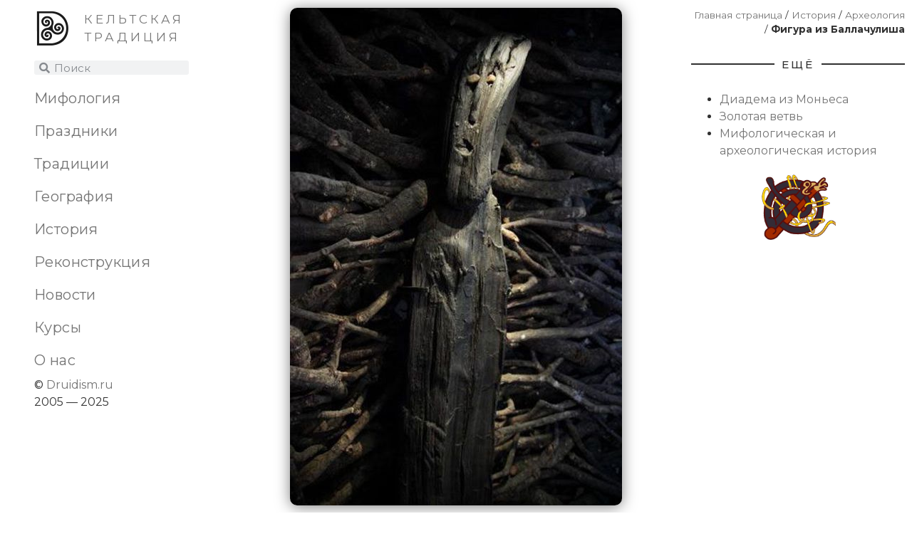

--- FILE ---
content_type: text/html; charset=UTF-8
request_url: https://druidism.ru/history/archeology/ballachulish/
body_size: 14996
content:
<!doctype html>
<html lang="ru-RU">
<head>
	<meta charset="UTF-8">
	<meta name="viewport" content="width=device-width, initial-scale=1">
	<link rel="profile" href="https://gmpg.org/xfn/11">
	<meta name='robots' content='index, follow, max-image-preview:large, max-snippet:-1, max-video-preview:-1' />
	<style>img:is([sizes="auto" i], [sizes^="auto," i]) { contain-intrinsic-size: 3000px 1500px }</style>
	
	<!-- This site is optimized with the Yoast SEO plugin v26.4 - https://yoast.com/wordpress/plugins/seo/ -->
	<title>Фигура из Баллачулиша - DRUIDISM.RU</title>
	<link rel="canonical" href="https://druidism.ru/history/archeology/ballachulish/" />
	<meta property="og:locale" content="ru_RU" />
	<meta property="og:type" content="article" />
	<meta property="og:title" content="Фигура из Баллачулиша - DRUIDISM.RU" />
	<meta property="og:description" content="Автор: Linnen; 2016 В 1880 году во время строительства неподалеку от озера Лох Левен, в Баллачулише, Шотландия, была найдена деревянная фигура, которая лежала под слоем торфа. Вероятно раньше она стояла на берегу озера, а уровень воды был выше на том момент. Фигура изображает богиню или молодую девушку. Высота 139 см, выполнена она из единого куска [&hellip;]" />
	<meta property="og:url" content="https://druidism.ru/history/archeology/ballachulish/" />
	<meta property="og:site_name" content="DRUIDISM.RU" />
	<meta property="article:modified_time" content="2021-04-20T19:58:12+00:00" />
	<meta property="og:image" content="https://druidism.ru/wp-content/uploads/2020/04/127444465_733907_649c7db1614f51e9e2fbceb58e6120a9.jpg" />
	<meta property="og:image:width" content="466" />
	<meta property="og:image:height" content="699" />
	<meta property="og:image:type" content="image/jpeg" />
	<meta name="twitter:card" content="summary_large_image" />
	<meta name="twitter:label1" content="Примерное время для чтения" />
	<meta name="twitter:data1" content="1 минута" />
	<script type="application/ld+json" class="yoast-schema-graph">{"@context":"https://schema.org","@graph":[{"@type":"WebPage","@id":"https://druidism.ru/history/archeology/ballachulish/","url":"https://druidism.ru/history/archeology/ballachulish/","name":"Фигура из Баллачулиша - DRUIDISM.RU","isPartOf":{"@id":"https://druidism.ru/#website"},"primaryImageOfPage":{"@id":"https://druidism.ru/history/archeology/ballachulish/#primaryimage"},"image":{"@id":"https://druidism.ru/history/archeology/ballachulish/#primaryimage"},"thumbnailUrl":"https://druidism.ru/wp-content/uploads/2020/04/127444465_733907_649c7db1614f51e9e2fbceb58e6120a9.jpg","datePublished":"2020-04-01T10:32:05+00:00","dateModified":"2021-04-20T19:58:12+00:00","breadcrumb":{"@id":"https://druidism.ru/history/archeology/ballachulish/#breadcrumb"},"inLanguage":"ru-RU","potentialAction":[{"@type":"ReadAction","target":["https://druidism.ru/history/archeology/ballachulish/"]}]},{"@type":"ImageObject","inLanguage":"ru-RU","@id":"https://druidism.ru/history/archeology/ballachulish/#primaryimage","url":"https://druidism.ru/wp-content/uploads/2020/04/127444465_733907_649c7db1614f51e9e2fbceb58e6120a9.jpg","contentUrl":"https://druidism.ru/wp-content/uploads/2020/04/127444465_733907_649c7db1614f51e9e2fbceb58e6120a9.jpg","width":466,"height":699},{"@type":"BreadcrumbList","@id":"https://druidism.ru/history/archeology/ballachulish/#breadcrumb","itemListElement":[{"@type":"ListItem","position":1,"name":"Главная страница","item":"https://druidism.ru/"},{"@type":"ListItem","position":2,"name":"История","item":"https://druidism.ru/history/"},{"@type":"ListItem","position":3,"name":"Археология","item":"https://druidism.ru/history/archeology/"},{"@type":"ListItem","position":4,"name":"Фигура из Баллачулиша"}]},{"@type":"WebSite","@id":"https://druidism.ru/#website","url":"https://druidism.ru/","name":"DRUIDISM.RU","description":"Друидизм и кельтское язычество","potentialAction":[{"@type":"SearchAction","target":{"@type":"EntryPoint","urlTemplate":"https://druidism.ru/?s={search_term_string}"},"query-input":{"@type":"PropertyValueSpecification","valueRequired":true,"valueName":"search_term_string"}}],"inLanguage":"ru-RU"}]}</script>
	<!-- / Yoast SEO plugin. -->


<link rel="alternate" type="application/rss+xml" title="DRUIDISM.RU &raquo; Лента" href="https://druidism.ru/feed/" />
<link rel="alternate" type="application/rss+xml" title="DRUIDISM.RU &raquo; Лента комментариев" href="https://druidism.ru/comments/feed/" />
<script>
window._wpemojiSettings = {"baseUrl":"https:\/\/s.w.org\/images\/core\/emoji\/16.0.1\/72x72\/","ext":".png","svgUrl":"https:\/\/s.w.org\/images\/core\/emoji\/16.0.1\/svg\/","svgExt":".svg","source":{"concatemoji":"https:\/\/druidism.ru\/wp-includes\/js\/wp-emoji-release.min.js?ver=6.8.3"}};
/*! This file is auto-generated */
!function(s,n){var o,i,e;function c(e){try{var t={supportTests:e,timestamp:(new Date).valueOf()};sessionStorage.setItem(o,JSON.stringify(t))}catch(e){}}function p(e,t,n){e.clearRect(0,0,e.canvas.width,e.canvas.height),e.fillText(t,0,0);var t=new Uint32Array(e.getImageData(0,0,e.canvas.width,e.canvas.height).data),a=(e.clearRect(0,0,e.canvas.width,e.canvas.height),e.fillText(n,0,0),new Uint32Array(e.getImageData(0,0,e.canvas.width,e.canvas.height).data));return t.every(function(e,t){return e===a[t]})}function u(e,t){e.clearRect(0,0,e.canvas.width,e.canvas.height),e.fillText(t,0,0);for(var n=e.getImageData(16,16,1,1),a=0;a<n.data.length;a++)if(0!==n.data[a])return!1;return!0}function f(e,t,n,a){switch(t){case"flag":return n(e,"\ud83c\udff3\ufe0f\u200d\u26a7\ufe0f","\ud83c\udff3\ufe0f\u200b\u26a7\ufe0f")?!1:!n(e,"\ud83c\udde8\ud83c\uddf6","\ud83c\udde8\u200b\ud83c\uddf6")&&!n(e,"\ud83c\udff4\udb40\udc67\udb40\udc62\udb40\udc65\udb40\udc6e\udb40\udc67\udb40\udc7f","\ud83c\udff4\u200b\udb40\udc67\u200b\udb40\udc62\u200b\udb40\udc65\u200b\udb40\udc6e\u200b\udb40\udc67\u200b\udb40\udc7f");case"emoji":return!a(e,"\ud83e\udedf")}return!1}function g(e,t,n,a){var r="undefined"!=typeof WorkerGlobalScope&&self instanceof WorkerGlobalScope?new OffscreenCanvas(300,150):s.createElement("canvas"),o=r.getContext("2d",{willReadFrequently:!0}),i=(o.textBaseline="top",o.font="600 32px Arial",{});return e.forEach(function(e){i[e]=t(o,e,n,a)}),i}function t(e){var t=s.createElement("script");t.src=e,t.defer=!0,s.head.appendChild(t)}"undefined"!=typeof Promise&&(o="wpEmojiSettingsSupports",i=["flag","emoji"],n.supports={everything:!0,everythingExceptFlag:!0},e=new Promise(function(e){s.addEventListener("DOMContentLoaded",e,{once:!0})}),new Promise(function(t){var n=function(){try{var e=JSON.parse(sessionStorage.getItem(o));if("object"==typeof e&&"number"==typeof e.timestamp&&(new Date).valueOf()<e.timestamp+604800&&"object"==typeof e.supportTests)return e.supportTests}catch(e){}return null}();if(!n){if("undefined"!=typeof Worker&&"undefined"!=typeof OffscreenCanvas&&"undefined"!=typeof URL&&URL.createObjectURL&&"undefined"!=typeof Blob)try{var e="postMessage("+g.toString()+"("+[JSON.stringify(i),f.toString(),p.toString(),u.toString()].join(",")+"));",a=new Blob([e],{type:"text/javascript"}),r=new Worker(URL.createObjectURL(a),{name:"wpTestEmojiSupports"});return void(r.onmessage=function(e){c(n=e.data),r.terminate(),t(n)})}catch(e){}c(n=g(i,f,p,u))}t(n)}).then(function(e){for(var t in e)n.supports[t]=e[t],n.supports.everything=n.supports.everything&&n.supports[t],"flag"!==t&&(n.supports.everythingExceptFlag=n.supports.everythingExceptFlag&&n.supports[t]);n.supports.everythingExceptFlag=n.supports.everythingExceptFlag&&!n.supports.flag,n.DOMReady=!1,n.readyCallback=function(){n.DOMReady=!0}}).then(function(){return e}).then(function(){var e;n.supports.everything||(n.readyCallback(),(e=n.source||{}).concatemoji?t(e.concatemoji):e.wpemoji&&e.twemoji&&(t(e.twemoji),t(e.wpemoji)))}))}((window,document),window._wpemojiSettings);
</script>
<style id='wp-emoji-styles-inline-css'>

	img.wp-smiley, img.emoji {
		display: inline !important;
		border: none !important;
		box-shadow: none !important;
		height: 1em !important;
		width: 1em !important;
		margin: 0 0.07em !important;
		vertical-align: -0.1em !important;
		background: none !important;
		padding: 0 !important;
	}
</style>
<link rel='stylesheet' id='wp-block-library-css' href='https://druidism.ru/wp-includes/css/dist/block-library/style.min.css?ver=6.8.3' media='all' />
<style id='global-styles-inline-css'>
:root{--wp--preset--aspect-ratio--square: 1;--wp--preset--aspect-ratio--4-3: 4/3;--wp--preset--aspect-ratio--3-4: 3/4;--wp--preset--aspect-ratio--3-2: 3/2;--wp--preset--aspect-ratio--2-3: 2/3;--wp--preset--aspect-ratio--16-9: 16/9;--wp--preset--aspect-ratio--9-16: 9/16;--wp--preset--color--black: #000000;--wp--preset--color--cyan-bluish-gray: #abb8c3;--wp--preset--color--white: #ffffff;--wp--preset--color--pale-pink: #f78da7;--wp--preset--color--vivid-red: #cf2e2e;--wp--preset--color--luminous-vivid-orange: #ff6900;--wp--preset--color--luminous-vivid-amber: #fcb900;--wp--preset--color--light-green-cyan: #7bdcb5;--wp--preset--color--vivid-green-cyan: #00d084;--wp--preset--color--pale-cyan-blue: #8ed1fc;--wp--preset--color--vivid-cyan-blue: #0693e3;--wp--preset--color--vivid-purple: #9b51e0;--wp--preset--gradient--vivid-cyan-blue-to-vivid-purple: linear-gradient(135deg,rgba(6,147,227,1) 0%,rgb(155,81,224) 100%);--wp--preset--gradient--light-green-cyan-to-vivid-green-cyan: linear-gradient(135deg,rgb(122,220,180) 0%,rgb(0,208,130) 100%);--wp--preset--gradient--luminous-vivid-amber-to-luminous-vivid-orange: linear-gradient(135deg,rgba(252,185,0,1) 0%,rgba(255,105,0,1) 100%);--wp--preset--gradient--luminous-vivid-orange-to-vivid-red: linear-gradient(135deg,rgba(255,105,0,1) 0%,rgb(207,46,46) 100%);--wp--preset--gradient--very-light-gray-to-cyan-bluish-gray: linear-gradient(135deg,rgb(238,238,238) 0%,rgb(169,184,195) 100%);--wp--preset--gradient--cool-to-warm-spectrum: linear-gradient(135deg,rgb(74,234,220) 0%,rgb(151,120,209) 20%,rgb(207,42,186) 40%,rgb(238,44,130) 60%,rgb(251,105,98) 80%,rgb(254,248,76) 100%);--wp--preset--gradient--blush-light-purple: linear-gradient(135deg,rgb(255,206,236) 0%,rgb(152,150,240) 100%);--wp--preset--gradient--blush-bordeaux: linear-gradient(135deg,rgb(254,205,165) 0%,rgb(254,45,45) 50%,rgb(107,0,62) 100%);--wp--preset--gradient--luminous-dusk: linear-gradient(135deg,rgb(255,203,112) 0%,rgb(199,81,192) 50%,rgb(65,88,208) 100%);--wp--preset--gradient--pale-ocean: linear-gradient(135deg,rgb(255,245,203) 0%,rgb(182,227,212) 50%,rgb(51,167,181) 100%);--wp--preset--gradient--electric-grass: linear-gradient(135deg,rgb(202,248,128) 0%,rgb(113,206,126) 100%);--wp--preset--gradient--midnight: linear-gradient(135deg,rgb(2,3,129) 0%,rgb(40,116,252) 100%);--wp--preset--font-size--small: 13px;--wp--preset--font-size--medium: 20px;--wp--preset--font-size--large: 36px;--wp--preset--font-size--x-large: 42px;--wp--preset--spacing--20: 0.44rem;--wp--preset--spacing--30: 0.67rem;--wp--preset--spacing--40: 1rem;--wp--preset--spacing--50: 1.5rem;--wp--preset--spacing--60: 2.25rem;--wp--preset--spacing--70: 3.38rem;--wp--preset--spacing--80: 5.06rem;--wp--preset--shadow--natural: 6px 6px 9px rgba(0, 0, 0, 0.2);--wp--preset--shadow--deep: 12px 12px 50px rgba(0, 0, 0, 0.4);--wp--preset--shadow--sharp: 6px 6px 0px rgba(0, 0, 0, 0.2);--wp--preset--shadow--outlined: 6px 6px 0px -3px rgba(255, 255, 255, 1), 6px 6px rgba(0, 0, 0, 1);--wp--preset--shadow--crisp: 6px 6px 0px rgba(0, 0, 0, 1);}:root { --wp--style--global--content-size: 800px;--wp--style--global--wide-size: 1200px; }:where(body) { margin: 0; }.wp-site-blocks > .alignleft { float: left; margin-right: 2em; }.wp-site-blocks > .alignright { float: right; margin-left: 2em; }.wp-site-blocks > .aligncenter { justify-content: center; margin-left: auto; margin-right: auto; }:where(.wp-site-blocks) > * { margin-block-start: 24px; margin-block-end: 0; }:where(.wp-site-blocks) > :first-child { margin-block-start: 0; }:where(.wp-site-blocks) > :last-child { margin-block-end: 0; }:root { --wp--style--block-gap: 24px; }:root :where(.is-layout-flow) > :first-child{margin-block-start: 0;}:root :where(.is-layout-flow) > :last-child{margin-block-end: 0;}:root :where(.is-layout-flow) > *{margin-block-start: 24px;margin-block-end: 0;}:root :where(.is-layout-constrained) > :first-child{margin-block-start: 0;}:root :where(.is-layout-constrained) > :last-child{margin-block-end: 0;}:root :where(.is-layout-constrained) > *{margin-block-start: 24px;margin-block-end: 0;}:root :where(.is-layout-flex){gap: 24px;}:root :where(.is-layout-grid){gap: 24px;}.is-layout-flow > .alignleft{float: left;margin-inline-start: 0;margin-inline-end: 2em;}.is-layout-flow > .alignright{float: right;margin-inline-start: 2em;margin-inline-end: 0;}.is-layout-flow > .aligncenter{margin-left: auto !important;margin-right: auto !important;}.is-layout-constrained > .alignleft{float: left;margin-inline-start: 0;margin-inline-end: 2em;}.is-layout-constrained > .alignright{float: right;margin-inline-start: 2em;margin-inline-end: 0;}.is-layout-constrained > .aligncenter{margin-left: auto !important;margin-right: auto !important;}.is-layout-constrained > :where(:not(.alignleft):not(.alignright):not(.alignfull)){max-width: var(--wp--style--global--content-size);margin-left: auto !important;margin-right: auto !important;}.is-layout-constrained > .alignwide{max-width: var(--wp--style--global--wide-size);}body .is-layout-flex{display: flex;}.is-layout-flex{flex-wrap: wrap;align-items: center;}.is-layout-flex > :is(*, div){margin: 0;}body .is-layout-grid{display: grid;}.is-layout-grid > :is(*, div){margin: 0;}body{padding-top: 0px;padding-right: 0px;padding-bottom: 0px;padding-left: 0px;}a:where(:not(.wp-element-button)){text-decoration: underline;}:root :where(.wp-element-button, .wp-block-button__link){background-color: #32373c;border-width: 0;color: #fff;font-family: inherit;font-size: inherit;line-height: inherit;padding: calc(0.667em + 2px) calc(1.333em + 2px);text-decoration: none;}.has-black-color{color: var(--wp--preset--color--black) !important;}.has-cyan-bluish-gray-color{color: var(--wp--preset--color--cyan-bluish-gray) !important;}.has-white-color{color: var(--wp--preset--color--white) !important;}.has-pale-pink-color{color: var(--wp--preset--color--pale-pink) !important;}.has-vivid-red-color{color: var(--wp--preset--color--vivid-red) !important;}.has-luminous-vivid-orange-color{color: var(--wp--preset--color--luminous-vivid-orange) !important;}.has-luminous-vivid-amber-color{color: var(--wp--preset--color--luminous-vivid-amber) !important;}.has-light-green-cyan-color{color: var(--wp--preset--color--light-green-cyan) !important;}.has-vivid-green-cyan-color{color: var(--wp--preset--color--vivid-green-cyan) !important;}.has-pale-cyan-blue-color{color: var(--wp--preset--color--pale-cyan-blue) !important;}.has-vivid-cyan-blue-color{color: var(--wp--preset--color--vivid-cyan-blue) !important;}.has-vivid-purple-color{color: var(--wp--preset--color--vivid-purple) !important;}.has-black-background-color{background-color: var(--wp--preset--color--black) !important;}.has-cyan-bluish-gray-background-color{background-color: var(--wp--preset--color--cyan-bluish-gray) !important;}.has-white-background-color{background-color: var(--wp--preset--color--white) !important;}.has-pale-pink-background-color{background-color: var(--wp--preset--color--pale-pink) !important;}.has-vivid-red-background-color{background-color: var(--wp--preset--color--vivid-red) !important;}.has-luminous-vivid-orange-background-color{background-color: var(--wp--preset--color--luminous-vivid-orange) !important;}.has-luminous-vivid-amber-background-color{background-color: var(--wp--preset--color--luminous-vivid-amber) !important;}.has-light-green-cyan-background-color{background-color: var(--wp--preset--color--light-green-cyan) !important;}.has-vivid-green-cyan-background-color{background-color: var(--wp--preset--color--vivid-green-cyan) !important;}.has-pale-cyan-blue-background-color{background-color: var(--wp--preset--color--pale-cyan-blue) !important;}.has-vivid-cyan-blue-background-color{background-color: var(--wp--preset--color--vivid-cyan-blue) !important;}.has-vivid-purple-background-color{background-color: var(--wp--preset--color--vivid-purple) !important;}.has-black-border-color{border-color: var(--wp--preset--color--black) !important;}.has-cyan-bluish-gray-border-color{border-color: var(--wp--preset--color--cyan-bluish-gray) !important;}.has-white-border-color{border-color: var(--wp--preset--color--white) !important;}.has-pale-pink-border-color{border-color: var(--wp--preset--color--pale-pink) !important;}.has-vivid-red-border-color{border-color: var(--wp--preset--color--vivid-red) !important;}.has-luminous-vivid-orange-border-color{border-color: var(--wp--preset--color--luminous-vivid-orange) !important;}.has-luminous-vivid-amber-border-color{border-color: var(--wp--preset--color--luminous-vivid-amber) !important;}.has-light-green-cyan-border-color{border-color: var(--wp--preset--color--light-green-cyan) !important;}.has-vivid-green-cyan-border-color{border-color: var(--wp--preset--color--vivid-green-cyan) !important;}.has-pale-cyan-blue-border-color{border-color: var(--wp--preset--color--pale-cyan-blue) !important;}.has-vivid-cyan-blue-border-color{border-color: var(--wp--preset--color--vivid-cyan-blue) !important;}.has-vivid-purple-border-color{border-color: var(--wp--preset--color--vivid-purple) !important;}.has-vivid-cyan-blue-to-vivid-purple-gradient-background{background: var(--wp--preset--gradient--vivid-cyan-blue-to-vivid-purple) !important;}.has-light-green-cyan-to-vivid-green-cyan-gradient-background{background: var(--wp--preset--gradient--light-green-cyan-to-vivid-green-cyan) !important;}.has-luminous-vivid-amber-to-luminous-vivid-orange-gradient-background{background: var(--wp--preset--gradient--luminous-vivid-amber-to-luminous-vivid-orange) !important;}.has-luminous-vivid-orange-to-vivid-red-gradient-background{background: var(--wp--preset--gradient--luminous-vivid-orange-to-vivid-red) !important;}.has-very-light-gray-to-cyan-bluish-gray-gradient-background{background: var(--wp--preset--gradient--very-light-gray-to-cyan-bluish-gray) !important;}.has-cool-to-warm-spectrum-gradient-background{background: var(--wp--preset--gradient--cool-to-warm-spectrum) !important;}.has-blush-light-purple-gradient-background{background: var(--wp--preset--gradient--blush-light-purple) !important;}.has-blush-bordeaux-gradient-background{background: var(--wp--preset--gradient--blush-bordeaux) !important;}.has-luminous-dusk-gradient-background{background: var(--wp--preset--gradient--luminous-dusk) !important;}.has-pale-ocean-gradient-background{background: var(--wp--preset--gradient--pale-ocean) !important;}.has-electric-grass-gradient-background{background: var(--wp--preset--gradient--electric-grass) !important;}.has-midnight-gradient-background{background: var(--wp--preset--gradient--midnight) !important;}.has-small-font-size{font-size: var(--wp--preset--font-size--small) !important;}.has-medium-font-size{font-size: var(--wp--preset--font-size--medium) !important;}.has-large-font-size{font-size: var(--wp--preset--font-size--large) !important;}.has-x-large-font-size{font-size: var(--wp--preset--font-size--x-large) !important;}
:root :where(.wp-block-pullquote){font-size: 1.5em;line-height: 1.6;}
</style>
<link rel='stylesheet' id='table-addons-for-elementor-css' href='https://druidism.ru/wp-content/plugins/table-addons-for-elementor/public/css/table-addons-for-elementor-public.css?ver=2.1.5' media='all' />
<link rel='stylesheet' id='hello-elementor-css' href='https://druidism.ru/wp-content/themes/hello-elementor/assets/css/reset.css?ver=3.4.5' media='all' />
<link rel='stylesheet' id='hello-elementor-theme-style-css' href='https://druidism.ru/wp-content/themes/hello-elementor/assets/css/theme.css?ver=3.4.5' media='all' />
<link rel='stylesheet' id='hello-elementor-header-footer-css' href='https://druidism.ru/wp-content/themes/hello-elementor/assets/css/header-footer.css?ver=3.4.5' media='all' />
<link rel='stylesheet' id='elementor-frontend-css' href='https://druidism.ru/wp-content/plugins/elementor/assets/css/frontend.min.css?ver=3.33.2' media='all' />
<link rel='stylesheet' id='widget-image-css' href='https://druidism.ru/wp-content/plugins/elementor/assets/css/widget-image.min.css?ver=3.33.2' media='all' />
<link rel='stylesheet' id='widget-nav-menu-css' href='https://druidism.ru/wp-content/plugins/elementor-pro/assets/css/widget-nav-menu.min.css?ver=3.31.0' media='all' />
<link rel='stylesheet' id='widget-search-form-css' href='https://druidism.ru/wp-content/plugins/elementor-pro/assets/css/widget-search-form.min.css?ver=3.31.0' media='all' />
<link rel='stylesheet' id='elementor-icons-shared-0-css' href='https://druidism.ru/wp-content/plugins/elementor/assets/lib/font-awesome/css/fontawesome.min.css?ver=5.15.3' media='all' />
<link rel='stylesheet' id='elementor-icons-fa-solid-css' href='https://druidism.ru/wp-content/plugins/elementor/assets/lib/font-awesome/css/solid.min.css?ver=5.15.3' media='all' />
<link rel='stylesheet' id='e-sticky-css' href='https://druidism.ru/wp-content/plugins/elementor-pro/assets/css/modules/sticky.min.css?ver=3.31.0' media='all' />
<link rel='stylesheet' id='widget-divider-css' href='https://druidism.ru/wp-content/plugins/elementor/assets/css/widget-divider.min.css?ver=3.33.2' media='all' />
<link rel='stylesheet' id='widget-heading-css' href='https://druidism.ru/wp-content/plugins/elementor/assets/css/widget-heading.min.css?ver=3.33.2' media='all' />
<link rel='stylesheet' id='e-animation-pulse-grow-css' href='https://druidism.ru/wp-content/plugins/elementor/assets/lib/animations/styles/e-animation-pulse-grow.min.css?ver=3.33.2' media='all' />
<link rel='stylesheet' id='widget-social-icons-css' href='https://druidism.ru/wp-content/plugins/elementor/assets/css/widget-social-icons.min.css?ver=3.33.2' media='all' />
<link rel='stylesheet' id='e-apple-webkit-css' href='https://druidism.ru/wp-content/plugins/elementor/assets/css/conditionals/apple-webkit.min.css?ver=3.33.2' media='all' />
<link rel='stylesheet' id='widget-breadcrumbs-css' href='https://druidism.ru/wp-content/plugins/elementor-pro/assets/css/widget-breadcrumbs.min.css?ver=3.31.0' media='all' />
<link rel='stylesheet' id='elementor-icons-css' href='https://druidism.ru/wp-content/plugins/elementor/assets/lib/eicons/css/elementor-icons.min.css?ver=5.44.0' media='all' />
<link rel='stylesheet' id='elementor-post-2970-css' href='https://druidism.ru/wp-content/uploads/elementor/css/post-2970.css?ver=1769216688' media='all' />
<link rel='stylesheet' id='elementor-post-3469-css' href='https://druidism.ru/wp-content/uploads/elementor/css/post-3469.css?ver=1769216688' media='all' />
<link rel='stylesheet' id='elementor-post-3348-css' href='https://druidism.ru/wp-content/uploads/elementor/css/post-3348.css?ver=1769216688' media='all' />
<link rel='stylesheet' id='tablepress-default-css' href='https://druidism.ru/wp-content/plugins/tablepress/css/build/default.css?ver=3.2.5' media='all' />
<link rel='stylesheet' id='elementor-gf-roboto-css' href='https://fonts.googleapis.com/css?family=Roboto:100,100italic,200,200italic,300,300italic,400,400italic,500,500italic,600,600italic,700,700italic,800,800italic,900,900italic&#038;display=auto&#038;subset=cyrillic' media='all' />
<link rel='stylesheet' id='elementor-gf-montserrat-css' href='https://fonts.googleapis.com/css?family=Montserrat:100,100italic,200,200italic,300,300italic,400,400italic,500,500italic,600,600italic,700,700italic,800,800italic,900,900italic&#038;display=auto&#038;subset=cyrillic' media='all' />
<link rel='stylesheet' id='elementor-icons-fa-brands-css' href='https://druidism.ru/wp-content/plugins/elementor/assets/lib/font-awesome/css/brands.min.css?ver=5.15.3' media='all' />
<script src="https://druidism.ru/wp-includes/js/jquery/jquery.min.js?ver=3.7.1" id="jquery-core-js"></script>
<script src="https://druidism.ru/wp-includes/js/jquery/jquery-migrate.min.js?ver=3.4.1" id="jquery-migrate-js"></script>
<link rel="https://api.w.org/" href="https://druidism.ru/wp-json/" /><link rel="alternate" title="JSON" type="application/json" href="https://druidism.ru/wp-json/wp/v2/pages/523" /><link rel="EditURI" type="application/rsd+xml" title="RSD" href="https://druidism.ru/xmlrpc.php?rsd" />
<meta name="generator" content="WordPress 6.8.3" />
<link rel='shortlink' href='https://druidism.ru/?p=523' />
<link rel="alternate" title="oEmbed (JSON)" type="application/json+oembed" href="https://druidism.ru/wp-json/oembed/1.0/embed?url=https%3A%2F%2Fdruidism.ru%2Fhistory%2Farcheology%2Fballachulish%2F" />
<link rel="alternate" title="oEmbed (XML)" type="text/xml+oembed" href="https://druidism.ru/wp-json/oembed/1.0/embed?url=https%3A%2F%2Fdruidism.ru%2Fhistory%2Farcheology%2Fballachulish%2F&#038;format=xml" />
<meta name="generator" content="Elementor 3.33.2; features: additional_custom_breakpoints; settings: css_print_method-external, google_font-enabled, font_display-auto">
			<style>
				.e-con.e-parent:nth-of-type(n+4):not(.e-lazyloaded):not(.e-no-lazyload),
				.e-con.e-parent:nth-of-type(n+4):not(.e-lazyloaded):not(.e-no-lazyload) * {
					background-image: none !important;
				}
				@media screen and (max-height: 1024px) {
					.e-con.e-parent:nth-of-type(n+3):not(.e-lazyloaded):not(.e-no-lazyload),
					.e-con.e-parent:nth-of-type(n+3):not(.e-lazyloaded):not(.e-no-lazyload) * {
						background-image: none !important;
					}
				}
				@media screen and (max-height: 640px) {
					.e-con.e-parent:nth-of-type(n+2):not(.e-lazyloaded):not(.e-no-lazyload),
					.e-con.e-parent:nth-of-type(n+2):not(.e-lazyloaded):not(.e-no-lazyload) * {
						background-image: none !important;
					}
				}
			</style>
			<link rel="icon" href="https://druidism.ru/wp-content/uploads/2021/03/cropped-логод_2021-1-1-32x32.png" sizes="32x32" />
<link rel="icon" href="https://druidism.ru/wp-content/uploads/2021/03/cropped-логод_2021-1-1-192x192.png" sizes="192x192" />
<link rel="apple-touch-icon" href="https://druidism.ru/wp-content/uploads/2021/03/cropped-логод_2021-1-1-180x180.png" />
<meta name="msapplication-TileImage" content="https://druidism.ru/wp-content/uploads/2021/03/cropped-логод_2021-1-1-270x270.png" />
</head>
<body class="wp-singular page-template-default page page-id-523 page-child parent-pageid-526 wp-custom-logo wp-embed-responsive wp-theme-hello-elementor hello-elementor-default elementor-default elementor-kit-2970 elementor-page-3348">


<a class="skip-link screen-reader-text" href="#content">Перейти к содержимому</a>

		<header data-elementor-type="header" data-elementor-id="3469" class="elementor elementor-3469 elementor-location-header" data-elementor-post-type="elementor_library">
					<section class="elementor-section elementor-top-section elementor-element elementor-element-6b5e4ad3 elementor-section-content-top elementor-hidden-desktop elementor-section-boxed elementor-section-height-default elementor-section-height-default" data-id="6b5e4ad3" data-element_type="section" data-settings="{&quot;background_background&quot;:&quot;classic&quot;,&quot;sticky&quot;:&quot;top&quot;,&quot;sticky_on&quot;:[&quot;tablet&quot;,&quot;mobile&quot;],&quot;sticky_offset&quot;:0,&quot;sticky_effects_offset&quot;:0,&quot;sticky_anchor_link_offset&quot;:0}">
						<div class="elementor-container elementor-column-gap-wide">
					<div class="elementor-column elementor-col-25 elementor-top-column elementor-element elementor-element-23646a4a" data-id="23646a4a" data-element_type="column">
			<div class="elementor-widget-wrap elementor-element-populated">
						<div class="elementor-element elementor-element-9f59e7e elementor-widget elementor-widget-theme-site-logo elementor-widget-image" data-id="9f59e7e" data-element_type="widget" data-widget_type="theme-site-logo.default">
				<div class="elementor-widget-container">
											<a href="https://druidism.ru">
			<img src="https://druidism.ru/wp-content/uploads/elementor/thumbs/cropped-логод_2021-1-1-p3nuqci902q3fa0a501c5zhhfuu0m9prs56rvzj99o.png" title="cropped-логод_2021-1-1.png" alt="cropped-логод_2021-1-1.png" loading="lazy" />				</a>
											</div>
				</div>
					</div>
		</div>
				<div class="elementor-column elementor-col-50 elementor-top-column elementor-element elementor-element-6c4e9d4c" data-id="6c4e9d4c" data-element_type="column">
			<div class="elementor-widget-wrap elementor-element-populated">
						<div class="elementor-element elementor-element-259f3295 elementor-nav-menu__text-align-aside elementor-nav-menu--toggle elementor-nav-menu--burger elementor-widget elementor-widget-nav-menu" data-id="259f3295" data-element_type="widget" data-settings="{&quot;layout&quot;:&quot;dropdown&quot;,&quot;submenu_icon&quot;:{&quot;value&quot;:&quot;&lt;i class=\&quot;fas fa-chevron-down\&quot;&gt;&lt;\/i&gt;&quot;,&quot;library&quot;:&quot;fa-solid&quot;},&quot;toggle&quot;:&quot;burger&quot;}" data-widget_type="nav-menu.default">
				<div class="elementor-widget-container">
							<div class="elementor-menu-toggle" role="button" tabindex="0" aria-label="Переключатель меню" aria-expanded="false">
			<i aria-hidden="true" role="presentation" class="elementor-menu-toggle__icon--open eicon-menu-bar"></i><i aria-hidden="true" role="presentation" class="elementor-menu-toggle__icon--close eicon-close"></i>		</div>
					<nav class="elementor-nav-menu--dropdown elementor-nav-menu__container" aria-hidden="true">
				<ul id="menu-2-259f3295" class="elementor-nav-menu"><li class="menu-item menu-item-type-post_type menu-item-object-page menu-item-has-children menu-item-16"><a href="https://druidism.ru/mythology/" class="elementor-item" tabindex="-1">Мифология</a>
<ul class="sub-menu elementor-nav-menu--dropdown">
	<li class="menu-item menu-item-type-post_type menu-item-object-page menu-item-17"><a href="https://druidism.ru/mythology/irish-myths/" class="elementor-sub-item" tabindex="-1">Мифы Ирландии</a></li>
	<li class="menu-item menu-item-type-post_type menu-item-object-page menu-item-177"><a href="https://druidism.ru/mythology/myths-of-wales/" class="elementor-sub-item" tabindex="-1">Мифы Уэльса</a></li>
	<li class="menu-item menu-item-type-post_type menu-item-object-page menu-item-176"><a href="https://druidism.ru/mythology/legends-and-tales/" class="elementor-sub-item" tabindex="-1">Легенды и сказки</a></li>
</ul>
</li>
<li class="menu-item menu-item-type-post_type menu-item-object-page menu-item-has-children menu-item-520"><a href="https://druidism.ru/calendar/" class="elementor-item" tabindex="-1">Праздники</a>
<ul class="sub-menu elementor-nav-menu--dropdown">
	<li class="menu-item menu-item-type-post_type menu-item-object-page menu-item-2253"><a href="https://druidism.ru/calendar/samhain/" class="elementor-sub-item" tabindex="-1">Саунь</a></li>
	<li class="menu-item menu-item-type-post_type menu-item-object-page menu-item-2259"><a href="https://druidism.ru/calendar/mean-geimhridh/" class="elementor-sub-item" tabindex="-1">Ман Геври</a></li>
	<li class="menu-item menu-item-type-post_type menu-item-object-page menu-item-2256"><a href="https://druidism.ru/calendar/imbolc/" class="elementor-sub-item" tabindex="-1">Имолаг</a></li>
	<li class="menu-item menu-item-type-post_type menu-item-object-page menu-item-2258"><a href="https://druidism.ru/calendar/mean-earraigh/" class="elementor-sub-item" tabindex="-1">Ман Ари</a></li>
	<li class="menu-item menu-item-type-post_type menu-item-object-page menu-item-2257"><a href="https://druidism.ru/calendar/bealtaine/" class="elementor-sub-item" tabindex="-1">Бъялтене</a></li>
	<li class="menu-item menu-item-type-post_type menu-item-object-page menu-item-2255"><a href="https://druidism.ru/calendar/mean-samhraidh/" class="elementor-sub-item" tabindex="-1">Ман Саури</a></li>
	<li class="menu-item menu-item-type-post_type menu-item-object-page menu-item-2260"><a href="https://druidism.ru/calendar/lughnasadh/" class="elementor-sub-item" tabindex="-1">Лунаса</a></li>
	<li class="menu-item menu-item-type-post_type menu-item-object-page menu-item-2254"><a href="https://druidism.ru/calendar/mean-fomhair/" class="elementor-sub-item" tabindex="-1">Ман Фовэрь</a></li>
</ul>
</li>
<li class="menu-item menu-item-type-post_type menu-item-object-page menu-item-has-children menu-item-175"><a href="https://druidism.ru/traditions/" class="elementor-item" tabindex="-1">Традиции</a>
<ul class="sub-menu elementor-nav-menu--dropdown">
	<li class="menu-item menu-item-type-post_type menu-item-object-page menu-item-519"><a href="https://druidism.ru/traditions/wedding/" class="elementor-sub-item" tabindex="-1">Свадебные</a></li>
	<li class="menu-item menu-item-type-post_type menu-item-object-page menu-item-518"><a href="https://druidism.ru/traditions/funeral/" class="elementor-sub-item" tabindex="-1">Похоронные</a></li>
	<li class="menu-item menu-item-type-post_type menu-item-object-page menu-item-517"><a href="https://druidism.ru/traditions/magic/" class="elementor-sub-item" tabindex="-1">Народная магия</a></li>
</ul>
</li>
<li class="menu-item menu-item-type-post_type menu-item-object-page menu-item-has-children menu-item-46"><a href="https://druidism.ru/geography/" class="elementor-item" tabindex="-1">География</a>
<ul class="sub-menu elementor-nav-menu--dropdown">
	<li class="menu-item menu-item-type-post_type menu-item-object-page menu-item-74"><a href="https://druidism.ru/geography/ireland/" class="elementor-sub-item" tabindex="-1">Ирландия</a></li>
	<li class="menu-item menu-item-type-post_type menu-item-object-page menu-item-47"><a href="https://druidism.ru/geography/england/" class="elementor-sub-item" tabindex="-1">Англия</a></li>
	<li class="menu-item menu-item-type-post_type menu-item-object-page menu-item-114"><a href="https://druidism.ru/geography/scotland/" class="elementor-sub-item" tabindex="-1">Шотландия</a></li>
	<li class="menu-item menu-item-type-post_type menu-item-object-page menu-item-115"><a href="https://druidism.ru/geography/wales/" class="elementor-sub-item" tabindex="-1">Уэльс</a></li>
	<li class="menu-item menu-item-type-post_type menu-item-object-page menu-item-116"><a href="https://druidism.ru/geography/isle-of-man/" class="elementor-sub-item" tabindex="-1">Остров Мэн</a></li>
</ul>
</li>
<li class="menu-item menu-item-type-post_type menu-item-object-page current-page-ancestor menu-item-624"><a href="https://druidism.ru/history/" class="elementor-item" tabindex="-1">История</a></li>
<li class="menu-item menu-item-type-post_type menu-item-object-page menu-item-has-children menu-item-408"><a href="https://druidism.ru/celtic-reconstruction/" class="elementor-item" tabindex="-1">Реконструкция</a>
<ul class="sub-menu elementor-nav-menu--dropdown">
	<li class="menu-item menu-item-type-post_type menu-item-object-page menu-item-480"><a href="https://druidism.ru/celtic-reconstruction/f-a-q/" class="elementor-sub-item" tabindex="-1">F.A.Q.</a></li>
	<li class="menu-item menu-item-type-post_type menu-item-object-page menu-item-478"><a href="https://druidism.ru/celtic-reconstruction/articles/" class="elementor-sub-item" tabindex="-1">Статьи</a></li>
	<li class="menu-item menu-item-type-post_type menu-item-object-page menu-item-479"><a href="https://druidism.ru/celtic-reconstruction/translations/" class="elementor-sub-item" tabindex="-1">Переводы</a></li>
</ul>
</li>
<li class="menu-item menu-item-type-post_type menu-item-object-page menu-item-484"><a href="https://druidism.ru/news/" class="elementor-item" tabindex="-1">Новости</a></li>
<li class="menu-item menu-item-type-post_type menu-item-object-page menu-item-539"><a href="https://druidism.ru/society/projects/training/" class="elementor-item" tabindex="-1">Курсы</a></li>
<li class="menu-item menu-item-type-post_type menu-item-object-page menu-item-540"><a href="https://druidism.ru/society/" class="elementor-item" tabindex="-1">О нас</a></li>
</ul>			</nav>
						</div>
				</div>
					</div>
		</div>
				<div class="elementor-column elementor-col-25 elementor-top-column elementor-element elementor-element-66a62d95" data-id="66a62d95" data-element_type="column">
			<div class="elementor-widget-wrap elementor-element-populated">
						<div class="elementor-element elementor-element-51ef33d elementor-search-form--skin-full_screen elementor-widget elementor-widget-search-form" data-id="51ef33d" data-element_type="widget" data-settings="{&quot;skin&quot;:&quot;full_screen&quot;}" data-widget_type="search-form.default">
				<div class="elementor-widget-container">
							<search role="search">
			<form class="elementor-search-form" action="https://druidism.ru" method="get">
												<div class="elementor-search-form__toggle" role="button" tabindex="0" aria-label="Поиск">
					<i aria-hidden="true" class="fas fa-search"></i>				</div>
								<div class="elementor-search-form__container">
					<label class="elementor-screen-only" for="elementor-search-form-51ef33d">Поиск</label>

					
					<input id="elementor-search-form-51ef33d" placeholder="Поиск" class="elementor-search-form__input" type="search" name="s" value="">
					
					
										<div class="dialog-lightbox-close-button dialog-close-button" role="button" tabindex="0" aria-label="Close this search box.">
						<i aria-hidden="true" class="eicon-close"></i>					</div>
									</div>
			</form>
		</search>
						</div>
				</div>
					</div>
		</div>
					</div>
		</section>
				<header class="elementor-section elementor-top-section elementor-element elementor-element-125d2223 elementor-section-full_width elementor-hidden-tablet elementor-hidden-phone elementor-section-height-default elementor-section-height-default" data-id="125d2223" data-element_type="section">
						<div class="elementor-container elementor-column-gap-no">
					<div class="elementor-column elementor-col-25 elementor-top-column elementor-element elementor-element-3adba35 elementor-hidden-tablet elementor-hidden-phone" data-id="3adba35" data-element_type="column">
			<div class="elementor-widget-wrap elementor-element-populated">
						<section class="elementor-section elementor-inner-section elementor-element elementor-element-1ad45fb0 elementor-reverse-mobile elementor-section-height-min-height elementor-reverse-tablet elementor-section-boxed elementor-section-height-default" data-id="1ad45fb0" data-element_type="section" data-settings="{&quot;sticky&quot;:&quot;top&quot;,&quot;sticky_on&quot;:[&quot;desktop&quot;,&quot;tablet&quot;,&quot;mobile&quot;],&quot;sticky_offset&quot;:0,&quot;sticky_effects_offset&quot;:0,&quot;sticky_anchor_link_offset&quot;:0}">
						<div class="elementor-container elementor-column-gap-no">
					<div class="elementor-column elementor-col-100 elementor-inner-column elementor-element elementor-element-298ee9f8 elementor-hidden-tablet elementor-hidden-phone" data-id="298ee9f8" data-element_type="column">
			<div class="elementor-widget-wrap elementor-element-populated">
						<div class="elementor-element elementor-element-6ca0708 elementor-widget__width-auto elementor-widget elementor-widget-theme-site-logo elementor-widget-image" data-id="6ca0708" data-element_type="widget" data-widget_type="theme-site-logo.default">
				<div class="elementor-widget-container">
											<a href="https://druidism.ru">
			<img src="https://druidism.ru/wp-content/uploads/elementor/thumbs/cropped-логод_2021-1-1-p3nuqci98uhdqvn10s7kl795nboccmcwyi3t49mp9w.png" title="cropped-логод_2021-1-1.png" alt="cropped-логод_2021-1-1.png" loading="lazy" />				</a>
											</div>
				</div>
				<div class="elementor-element elementor-element-bd3fa12 elementor-hidden-phone elementor-widget__width-auto elementor-widget elementor-widget-text-editor" data-id="bd3fa12" data-element_type="widget" data-widget_type="text-editor.default">
				<div class="elementor-widget-container">
									<p><a href="http://druidism.ru">кельтская<br />традиция</a></p>								</div>
				</div>
				<div class="elementor-element elementor-element-14087d8 elementor-widget-divider--view-line elementor-widget elementor-widget-divider" data-id="14087d8" data-element_type="widget" data-widget_type="divider.default">
				<div class="elementor-widget-container">
							<div class="elementor-divider">
			<span class="elementor-divider-separator">
						</span>
		</div>
						</div>
				</div>
				<div class="elementor-element elementor-element-12e02b75 elementor-search-form--skin-minimal elementor-widget__width-initial elementor-hidden-tablet elementor-hidden-phone elementor-widget elementor-widget-search-form" data-id="12e02b75" data-element_type="widget" data-settings="{&quot;skin&quot;:&quot;minimal&quot;}" data-widget_type="search-form.default">
				<div class="elementor-widget-container">
							<search role="search">
			<form class="elementor-search-form" action="https://druidism.ru" method="get">
												<div class="elementor-search-form__container">
					<label class="elementor-screen-only" for="elementor-search-form-12e02b75">Поиск</label>

											<div class="elementor-search-form__icon">
							<i aria-hidden="true" class="fas fa-search"></i>							<span class="elementor-screen-only">Поиск</span>
						</div>
					
					<input id="elementor-search-form-12e02b75" placeholder="Поиск" class="elementor-search-form__input" type="search" name="s" value="">
					
					
									</div>
			</form>
		</search>
						</div>
				</div>
				<div class="elementor-element elementor-element-29190d62 elementor-nav-menu__align-start elementor-nav-menu--dropdown-tablet elementor-nav-menu__text-align-aside elementor-nav-menu--toggle elementor-nav-menu--burger elementor-widget elementor-widget-nav-menu" data-id="29190d62" data-element_type="widget" data-settings="{&quot;layout&quot;:&quot;vertical&quot;,&quot;submenu_icon&quot;:{&quot;value&quot;:&quot;&lt;i class=\&quot;\&quot;&gt;&lt;\/i&gt;&quot;,&quot;library&quot;:&quot;&quot;},&quot;toggle&quot;:&quot;burger&quot;}" data-widget_type="nav-menu.default">
				<div class="elementor-widget-container">
								<nav aria-label="Меню" class="elementor-nav-menu--main elementor-nav-menu__container elementor-nav-menu--layout-vertical e--pointer-text e--animation-none">
				<ul id="menu-1-29190d62" class="elementor-nav-menu sm-vertical"><li class="menu-item menu-item-type-post_type menu-item-object-page menu-item-has-children menu-item-16"><a href="https://druidism.ru/mythology/" class="elementor-item">Мифология</a>
<ul class="sub-menu elementor-nav-menu--dropdown">
	<li class="menu-item menu-item-type-post_type menu-item-object-page menu-item-17"><a href="https://druidism.ru/mythology/irish-myths/" class="elementor-sub-item">Мифы Ирландии</a></li>
	<li class="menu-item menu-item-type-post_type menu-item-object-page menu-item-177"><a href="https://druidism.ru/mythology/myths-of-wales/" class="elementor-sub-item">Мифы Уэльса</a></li>
	<li class="menu-item menu-item-type-post_type menu-item-object-page menu-item-176"><a href="https://druidism.ru/mythology/legends-and-tales/" class="elementor-sub-item">Легенды и сказки</a></li>
</ul>
</li>
<li class="menu-item menu-item-type-post_type menu-item-object-page menu-item-has-children menu-item-520"><a href="https://druidism.ru/calendar/" class="elementor-item">Праздники</a>
<ul class="sub-menu elementor-nav-menu--dropdown">
	<li class="menu-item menu-item-type-post_type menu-item-object-page menu-item-2253"><a href="https://druidism.ru/calendar/samhain/" class="elementor-sub-item">Саунь</a></li>
	<li class="menu-item menu-item-type-post_type menu-item-object-page menu-item-2259"><a href="https://druidism.ru/calendar/mean-geimhridh/" class="elementor-sub-item">Ман Геври</a></li>
	<li class="menu-item menu-item-type-post_type menu-item-object-page menu-item-2256"><a href="https://druidism.ru/calendar/imbolc/" class="elementor-sub-item">Имолаг</a></li>
	<li class="menu-item menu-item-type-post_type menu-item-object-page menu-item-2258"><a href="https://druidism.ru/calendar/mean-earraigh/" class="elementor-sub-item">Ман Ари</a></li>
	<li class="menu-item menu-item-type-post_type menu-item-object-page menu-item-2257"><a href="https://druidism.ru/calendar/bealtaine/" class="elementor-sub-item">Бъялтене</a></li>
	<li class="menu-item menu-item-type-post_type menu-item-object-page menu-item-2255"><a href="https://druidism.ru/calendar/mean-samhraidh/" class="elementor-sub-item">Ман Саури</a></li>
	<li class="menu-item menu-item-type-post_type menu-item-object-page menu-item-2260"><a href="https://druidism.ru/calendar/lughnasadh/" class="elementor-sub-item">Лунаса</a></li>
	<li class="menu-item menu-item-type-post_type menu-item-object-page menu-item-2254"><a href="https://druidism.ru/calendar/mean-fomhair/" class="elementor-sub-item">Ман Фовэрь</a></li>
</ul>
</li>
<li class="menu-item menu-item-type-post_type menu-item-object-page menu-item-has-children menu-item-175"><a href="https://druidism.ru/traditions/" class="elementor-item">Традиции</a>
<ul class="sub-menu elementor-nav-menu--dropdown">
	<li class="menu-item menu-item-type-post_type menu-item-object-page menu-item-519"><a href="https://druidism.ru/traditions/wedding/" class="elementor-sub-item">Свадебные</a></li>
	<li class="menu-item menu-item-type-post_type menu-item-object-page menu-item-518"><a href="https://druidism.ru/traditions/funeral/" class="elementor-sub-item">Похоронные</a></li>
	<li class="menu-item menu-item-type-post_type menu-item-object-page menu-item-517"><a href="https://druidism.ru/traditions/magic/" class="elementor-sub-item">Народная магия</a></li>
</ul>
</li>
<li class="menu-item menu-item-type-post_type menu-item-object-page menu-item-has-children menu-item-46"><a href="https://druidism.ru/geography/" class="elementor-item">География</a>
<ul class="sub-menu elementor-nav-menu--dropdown">
	<li class="menu-item menu-item-type-post_type menu-item-object-page menu-item-74"><a href="https://druidism.ru/geography/ireland/" class="elementor-sub-item">Ирландия</a></li>
	<li class="menu-item menu-item-type-post_type menu-item-object-page menu-item-47"><a href="https://druidism.ru/geography/england/" class="elementor-sub-item">Англия</a></li>
	<li class="menu-item menu-item-type-post_type menu-item-object-page menu-item-114"><a href="https://druidism.ru/geography/scotland/" class="elementor-sub-item">Шотландия</a></li>
	<li class="menu-item menu-item-type-post_type menu-item-object-page menu-item-115"><a href="https://druidism.ru/geography/wales/" class="elementor-sub-item">Уэльс</a></li>
	<li class="menu-item menu-item-type-post_type menu-item-object-page menu-item-116"><a href="https://druidism.ru/geography/isle-of-man/" class="elementor-sub-item">Остров Мэн</a></li>
</ul>
</li>
<li class="menu-item menu-item-type-post_type menu-item-object-page current-page-ancestor menu-item-624"><a href="https://druidism.ru/history/" class="elementor-item">История</a></li>
<li class="menu-item menu-item-type-post_type menu-item-object-page menu-item-has-children menu-item-408"><a href="https://druidism.ru/celtic-reconstruction/" class="elementor-item">Реконструкция</a>
<ul class="sub-menu elementor-nav-menu--dropdown">
	<li class="menu-item menu-item-type-post_type menu-item-object-page menu-item-480"><a href="https://druidism.ru/celtic-reconstruction/f-a-q/" class="elementor-sub-item">F.A.Q.</a></li>
	<li class="menu-item menu-item-type-post_type menu-item-object-page menu-item-478"><a href="https://druidism.ru/celtic-reconstruction/articles/" class="elementor-sub-item">Статьи</a></li>
	<li class="menu-item menu-item-type-post_type menu-item-object-page menu-item-479"><a href="https://druidism.ru/celtic-reconstruction/translations/" class="elementor-sub-item">Переводы</a></li>
</ul>
</li>
<li class="menu-item menu-item-type-post_type menu-item-object-page menu-item-484"><a href="https://druidism.ru/news/" class="elementor-item">Новости</a></li>
<li class="menu-item menu-item-type-post_type menu-item-object-page menu-item-539"><a href="https://druidism.ru/society/projects/training/" class="elementor-item">Курсы</a></li>
<li class="menu-item menu-item-type-post_type menu-item-object-page menu-item-540"><a href="https://druidism.ru/society/" class="elementor-item">О нас</a></li>
</ul>			</nav>
					<div class="elementor-menu-toggle" role="button" tabindex="0" aria-label="Переключатель меню" aria-expanded="false">
			<i aria-hidden="true" role="presentation" class="elementor-menu-toggle__icon--open eicon-menu-bar"></i><i aria-hidden="true" role="presentation" class="elementor-menu-toggle__icon--close eicon-close"></i>		</div>
					<nav class="elementor-nav-menu--dropdown elementor-nav-menu__container" aria-hidden="true">
				<ul id="menu-2-29190d62" class="elementor-nav-menu sm-vertical"><li class="menu-item menu-item-type-post_type menu-item-object-page menu-item-has-children menu-item-16"><a href="https://druidism.ru/mythology/" class="elementor-item" tabindex="-1">Мифология</a>
<ul class="sub-menu elementor-nav-menu--dropdown">
	<li class="menu-item menu-item-type-post_type menu-item-object-page menu-item-17"><a href="https://druidism.ru/mythology/irish-myths/" class="elementor-sub-item" tabindex="-1">Мифы Ирландии</a></li>
	<li class="menu-item menu-item-type-post_type menu-item-object-page menu-item-177"><a href="https://druidism.ru/mythology/myths-of-wales/" class="elementor-sub-item" tabindex="-1">Мифы Уэльса</a></li>
	<li class="menu-item menu-item-type-post_type menu-item-object-page menu-item-176"><a href="https://druidism.ru/mythology/legends-and-tales/" class="elementor-sub-item" tabindex="-1">Легенды и сказки</a></li>
</ul>
</li>
<li class="menu-item menu-item-type-post_type menu-item-object-page menu-item-has-children menu-item-520"><a href="https://druidism.ru/calendar/" class="elementor-item" tabindex="-1">Праздники</a>
<ul class="sub-menu elementor-nav-menu--dropdown">
	<li class="menu-item menu-item-type-post_type menu-item-object-page menu-item-2253"><a href="https://druidism.ru/calendar/samhain/" class="elementor-sub-item" tabindex="-1">Саунь</a></li>
	<li class="menu-item menu-item-type-post_type menu-item-object-page menu-item-2259"><a href="https://druidism.ru/calendar/mean-geimhridh/" class="elementor-sub-item" tabindex="-1">Ман Геври</a></li>
	<li class="menu-item menu-item-type-post_type menu-item-object-page menu-item-2256"><a href="https://druidism.ru/calendar/imbolc/" class="elementor-sub-item" tabindex="-1">Имолаг</a></li>
	<li class="menu-item menu-item-type-post_type menu-item-object-page menu-item-2258"><a href="https://druidism.ru/calendar/mean-earraigh/" class="elementor-sub-item" tabindex="-1">Ман Ари</a></li>
	<li class="menu-item menu-item-type-post_type menu-item-object-page menu-item-2257"><a href="https://druidism.ru/calendar/bealtaine/" class="elementor-sub-item" tabindex="-1">Бъялтене</a></li>
	<li class="menu-item menu-item-type-post_type menu-item-object-page menu-item-2255"><a href="https://druidism.ru/calendar/mean-samhraidh/" class="elementor-sub-item" tabindex="-1">Ман Саури</a></li>
	<li class="menu-item menu-item-type-post_type menu-item-object-page menu-item-2260"><a href="https://druidism.ru/calendar/lughnasadh/" class="elementor-sub-item" tabindex="-1">Лунаса</a></li>
	<li class="menu-item menu-item-type-post_type menu-item-object-page menu-item-2254"><a href="https://druidism.ru/calendar/mean-fomhair/" class="elementor-sub-item" tabindex="-1">Ман Фовэрь</a></li>
</ul>
</li>
<li class="menu-item menu-item-type-post_type menu-item-object-page menu-item-has-children menu-item-175"><a href="https://druidism.ru/traditions/" class="elementor-item" tabindex="-1">Традиции</a>
<ul class="sub-menu elementor-nav-menu--dropdown">
	<li class="menu-item menu-item-type-post_type menu-item-object-page menu-item-519"><a href="https://druidism.ru/traditions/wedding/" class="elementor-sub-item" tabindex="-1">Свадебные</a></li>
	<li class="menu-item menu-item-type-post_type menu-item-object-page menu-item-518"><a href="https://druidism.ru/traditions/funeral/" class="elementor-sub-item" tabindex="-1">Похоронные</a></li>
	<li class="menu-item menu-item-type-post_type menu-item-object-page menu-item-517"><a href="https://druidism.ru/traditions/magic/" class="elementor-sub-item" tabindex="-1">Народная магия</a></li>
</ul>
</li>
<li class="menu-item menu-item-type-post_type menu-item-object-page menu-item-has-children menu-item-46"><a href="https://druidism.ru/geography/" class="elementor-item" tabindex="-1">География</a>
<ul class="sub-menu elementor-nav-menu--dropdown">
	<li class="menu-item menu-item-type-post_type menu-item-object-page menu-item-74"><a href="https://druidism.ru/geography/ireland/" class="elementor-sub-item" tabindex="-1">Ирландия</a></li>
	<li class="menu-item menu-item-type-post_type menu-item-object-page menu-item-47"><a href="https://druidism.ru/geography/england/" class="elementor-sub-item" tabindex="-1">Англия</a></li>
	<li class="menu-item menu-item-type-post_type menu-item-object-page menu-item-114"><a href="https://druidism.ru/geography/scotland/" class="elementor-sub-item" tabindex="-1">Шотландия</a></li>
	<li class="menu-item menu-item-type-post_type menu-item-object-page menu-item-115"><a href="https://druidism.ru/geography/wales/" class="elementor-sub-item" tabindex="-1">Уэльс</a></li>
	<li class="menu-item menu-item-type-post_type menu-item-object-page menu-item-116"><a href="https://druidism.ru/geography/isle-of-man/" class="elementor-sub-item" tabindex="-1">Остров Мэн</a></li>
</ul>
</li>
<li class="menu-item menu-item-type-post_type menu-item-object-page current-page-ancestor menu-item-624"><a href="https://druidism.ru/history/" class="elementor-item" tabindex="-1">История</a></li>
<li class="menu-item menu-item-type-post_type menu-item-object-page menu-item-has-children menu-item-408"><a href="https://druidism.ru/celtic-reconstruction/" class="elementor-item" tabindex="-1">Реконструкция</a>
<ul class="sub-menu elementor-nav-menu--dropdown">
	<li class="menu-item menu-item-type-post_type menu-item-object-page menu-item-480"><a href="https://druidism.ru/celtic-reconstruction/f-a-q/" class="elementor-sub-item" tabindex="-1">F.A.Q.</a></li>
	<li class="menu-item menu-item-type-post_type menu-item-object-page menu-item-478"><a href="https://druidism.ru/celtic-reconstruction/articles/" class="elementor-sub-item" tabindex="-1">Статьи</a></li>
	<li class="menu-item menu-item-type-post_type menu-item-object-page menu-item-479"><a href="https://druidism.ru/celtic-reconstruction/translations/" class="elementor-sub-item" tabindex="-1">Переводы</a></li>
</ul>
</li>
<li class="menu-item menu-item-type-post_type menu-item-object-page menu-item-484"><a href="https://druidism.ru/news/" class="elementor-item" tabindex="-1">Новости</a></li>
<li class="menu-item menu-item-type-post_type menu-item-object-page menu-item-539"><a href="https://druidism.ru/society/projects/training/" class="elementor-item" tabindex="-1">Курсы</a></li>
<li class="menu-item menu-item-type-post_type menu-item-object-page menu-item-540"><a href="https://druidism.ru/society/" class="elementor-item" tabindex="-1">О нас</a></li>
</ul>			</nav>
						</div>
				</div>
				<div class="elementor-element elementor-element-f51a9eb elementor-hidden-tablet elementor-hidden-phone elementor-widget elementor-widget-text-editor" data-id="f51a9eb" data-element_type="widget" data-widget_type="text-editor.default">
				<div class="elementor-widget-container">
									<p style="text-align: left;">© <a href="/wp-login.php">Druidism.ru</a><br />2005 &#8212; 2025</p>								</div>
				</div>
					</div>
		</div>
					</div>
		</section>
					</div>
		</div>
				<div class="elementor-column elementor-col-50 elementor-top-column elementor-element elementor-element-5dcbbbb2" data-id="5dcbbbb2" data-element_type="column">
			<div class="elementor-widget-wrap">
							</div>
		</div>
				<div class="elementor-column elementor-col-25 elementor-top-column elementor-element elementor-element-7ea0917f" data-id="7ea0917f" data-element_type="column">
			<div class="elementor-widget-wrap">
							</div>
		</div>
					</div>
		</header>
				</header>
				<div data-elementor-type="single-page" data-elementor-id="3348" class="elementor elementor-3348 elementor-location-single post-523 page type-page status-publish has-post-thumbnail hentry pages-category-cathistory" data-elementor-post-type="elementor_library">
					<section class="elementor-section elementor-top-section elementor-element elementor-element-fe7d12d elementor-section-full_width elementor-section-height-default elementor-section-height-default" data-id="fe7d12d" data-element_type="section">
						<div class="elementor-container elementor-column-gap-default">
					<div class="elementor-column elementor-col-25 elementor-top-column elementor-element elementor-element-ece4679" data-id="ece4679" data-element_type="column">
			<div class="elementor-widget-wrap">
							</div>
		</div>
				<div class="elementor-column elementor-col-50 elementor-top-column elementor-element elementor-element-0e7f5e3" data-id="0e7f5e3" data-element_type="column" data-settings="{&quot;background_background&quot;:&quot;classic&quot;}">
			<div class="elementor-widget-wrap elementor-element-populated">
						<div class="elementor-element elementor-element-0d6057e elementor-widget elementor-widget-theme-post-featured-image elementor-widget-image" data-id="0d6057e" data-element_type="widget" data-widget_type="theme-post-featured-image.default">
				<div class="elementor-widget-container">
															<img width="466" height="699" src="https://druidism.ru/wp-content/uploads/2020/04/127444465_733907_649c7db1614f51e9e2fbceb58e6120a9.jpg" class="attachment-large size-large wp-image-620" alt="" srcset="https://druidism.ru/wp-content/uploads/2020/04/127444465_733907_649c7db1614f51e9e2fbceb58e6120a9.jpg 466w, https://druidism.ru/wp-content/uploads/2020/04/127444465_733907_649c7db1614f51e9e2fbceb58e6120a9-200x300.jpg 200w" sizes="(max-width: 466px) 100vw, 466px" />															</div>
				</div>
				<div class="elementor-element elementor-element-9a111ce elementor-widget elementor-widget-theme-post-title elementor-page-title elementor-widget-heading" data-id="9a111ce" data-element_type="widget" data-widget_type="theme-post-title.default">
				<div class="elementor-widget-container">
					<h1 class="elementor-heading-title elementor-size-default">Фигура из Баллачулиша</h1>				</div>
				</div>
				<div class="elementor-element elementor-element-34d6c0e elementor-widget elementor-widget-theme-post-content" data-id="34d6c0e" data-element_type="widget" data-widget_type="theme-post-content.default">
				<div class="elementor-widget-container">
					<div id="pl-523" class="panel-layout">
<div id="pg-523-0" class="panel-grid panel-no-style" data-style="{&quot;background_image_attachment&quot;:false,&quot;background_display&quot;:&quot;tile&quot;,&quot;cell_alignment&quot;:&quot;flex-start&quot;}" data-ratio="1" data-ratio-direction="right">
<div id="pgc-523-0-0" class="panel-grid-cell" data-weight="0.7">
<div id="panel-523-0-0-0" class="so-panel widget widget_sow-editor panel-first-child panel-last-child" data-index="0" data-style="{&quot;background_image_attachment&quot;:false,&quot;background_display&quot;:&quot;tile&quot;}">
<div class="so-widget-sow-editor so-widget-sow-editor-base">
<div class="siteorigin-widget-tinymce textwidget">
<h6 style="text-align: right;"><span style="font-size: 1rem;"><img fetchpriority="high" decoding="async" class="alignleft size-full wp-image-621" src="https://druidism.ru/wp-content/uploads/2020/04/127444466_733907_f132b4c2481163b1ee7047c77b1f5f79.jpg" alt="" width="138" height="699" srcset="https://druidism.ru/wp-content/uploads/2020/04/127444466_733907_f132b4c2481163b1ee7047c77b1f5f79.jpg 138w, https://druidism.ru/wp-content/uploads/2020/04/127444466_733907_f132b4c2481163b1ee7047c77b1f5f79-59x300.jpg 59w" sizes="(max-width: 138px) 100vw, 138px" /></span><span style="font-size: 1rem;">Автор: Linnen; 2016</span></h6>
<p><span style="font-size: 1rem;">В 1880 году во время строительства неподалеку от озера Лох Левен, в Баллачулише, Шотландия, была найдена деревянная фигура, которая лежала под слоем торфа. Вероятно раньше она стояла на берегу озера, а уровень воды был выше на том момент. Фигура изображает богиню или молодую девушку. Высота 139 см, выполнена она из единого куска ольхи, а глаза из кварцита. Датируют её 600 годом до н.э. После извлечения из торфа её пытались высушить, но дерево треснуло, фигура деформировалась и большой кусок отвалился, поэтому изначальный облик можно посмотреть только на старой фотографии.</span></p>
</div>
</div>
</div>
</div>
<div id="pgc-523-0-1" class="panel-grid-cell" data-weight="0.3">
<div id="panel-523-0-1-0" class="so-panel widget widget_shortcodes-ultimate shortcodes-ultimate panel-first-child panel-last-child" data-index="1" data-style="{&quot;background_image_attachment&quot;:false,&quot;background_display&quot;:&quot;tile&quot;}">[siteorigin_widget class=&#187;Su_Widget&#187;]<input type="hidden" value="{&quot;instance&quot;:{&quot;title&quot;:&quot;\u0410\u0440\u0445\u0435\u043e\u043b\u043e\u0433\u0438\u044f:&quot;,&quot;content&quot;:&quot;[su_subpages depth=\&quot;3\&quot; p=\&quot;526\&quot;]&quot;,&quot;so_sidebar_emulator_id&quot;:&quot;shortcodes-ultimate-52310001&quot;,&quot;option_name&quot;:&quot;widget_shortcodes-ultimate&quot;},&quot;args&quot;:{&quot;before_widget&quot;:&quot;&lt;div id=\&quot;panel-523-0-1-0\&quot; class=\&quot;so-panel widget widget_shortcodes-ultimate shortcodes-ultimate panel-first-child panel-last-child\&quot; data-index=\&quot;1\&quot; data-style=\&quot;{&amp;quot;background_image_attachment&amp;quot;:false,&amp;quot;background_display&amp;quot;:&amp;quot;tile&amp;quot;}\&quot; &gt;&quot;,&quot;after_widget&quot;:&quot;&lt;\/div&gt;&quot;,&quot;before_title&quot;:&quot;&lt;h3 class=\&quot;widget-title\&quot;&gt;&quot;,&quot;after_title&quot;:&quot;&lt;\/h3&gt;&quot;,&quot;widget_id&quot;:&quot;widget-0-1-0&quot;}}" />[/siteorigin_widget]</div>
</div>
</div>
</div>
				</div>
				</div>
				<div class="elementor-element elementor-element-142f2e1 elementor-widget-divider--view-line_text elementor-widget-divider--element-align-center elementor-widget elementor-widget-divider" data-id="142f2e1" data-element_type="widget" data-widget_type="divider.default">
				<div class="elementor-widget-container">
							<div class="elementor-divider">
			<span class="elementor-divider-separator">
							<span class="elementor-divider__text elementor-divider__element">
				[Druidism.ru)				</span>
						</span>
		</div>
						</div>
				</div>
				<div class="elementor-element elementor-element-0f8f651 elementor-shape-rounded elementor-grid-0 e-grid-align-center elementor-widget elementor-widget-social-icons" data-id="0f8f651" data-element_type="widget" data-widget_type="social-icons.default">
				<div class="elementor-widget-container">
							<div class="elementor-social-icons-wrapper elementor-grid" role="list">
							<span class="elementor-grid-item" role="listitem">
					<a class="elementor-icon elementor-social-icon elementor-social-icon-youtube elementor-animation-pulse-grow elementor-repeater-item-8ee2181" href="https://www.youtube.com/channel/UCWowyEjNzruVwYPI_kaklSw" target="_blank">
						<span class="elementor-screen-only">Youtube</span>
						<i aria-hidden="true" class="fab fa-youtube"></i>					</a>
				</span>
							<span class="elementor-grid-item" role="listitem">
					<a class="elementor-icon elementor-social-icon elementor-social-icon-paper-plane elementor-animation-pulse-grow elementor-repeater-item-b4d0a57" href="https://t.me/druidism" target="_blank">
						<span class="elementor-screen-only">Paper-plane</span>
						<i aria-hidden="true" class="fas fa-paper-plane"></i>					</a>
				</span>
							<span class="elementor-grid-item" role="listitem">
					<a class="elementor-icon elementor-social-icon elementor-social-icon-telegram elementor-animation-pulse-grow elementor-repeater-item-b149b49" href="https://t.me/druidismchat" target="_blank">
						<span class="elementor-screen-only">Telegram</span>
						<i aria-hidden="true" class="fab fa-telegram"></i>					</a>
				</span>
							<span class="elementor-grid-item" role="listitem">
					<a class="elementor-icon elementor-social-icon elementor-social-icon-vk elementor-animation-pulse-grow elementor-repeater-item-2c71e82" href="https://vk.com/druidism" target="_blank">
						<span class="elementor-screen-only">Vk</span>
						<i aria-hidden="true" class="fab fa-vk"></i>					</a>
				</span>
							<span class="elementor-grid-item" role="listitem">
					<a class="elementor-icon elementor-social-icon elementor-social-icon-instagram elementor-animation-pulse-grow elementor-repeater-item-06067d2" href="https://www.instagram.com/druidism.ru/" target="_blank">
						<span class="elementor-screen-only">Instagram</span>
						<i aria-hidden="true" class="fab fa-instagram"></i>					</a>
				</span>
					</div>
						</div>
				</div>
					</div>
		</div>
				<div class="elementor-column elementor-col-25 elementor-top-column elementor-element elementor-element-4dc1f95" data-id="4dc1f95" data-element_type="column">
			<div class="elementor-widget-wrap elementor-element-populated">
						<div class="elementor-element elementor-element-afe37c4 elementor-align-right elementor-widget__width-initial elementor-widget elementor-widget-breadcrumbs" data-id="afe37c4" data-element_type="widget" data-widget_type="breadcrumbs.default">
				<div class="elementor-widget-container">
					<p id="breadcrumbs"><span><span><a href="https://druidism.ru/">Главная страница</a></span> / <span><a href="https://druidism.ru/history/">История</a></span> / <span><a href="https://druidism.ru/history/archeology/">Археология</a></span> / <span class="breadcrumb_last" aria-current="page"><strong>Фигура из Баллачулиша</strong></span></span></p>				</div>
				</div>
				<div class="elementor-element elementor-element-71c1f47 elementor-widget-divider--view-line_text elementor-widget-divider--element-align-center elementor-widget elementor-widget-divider" data-id="71c1f47" data-element_type="widget" data-widget_type="divider.default">
				<div class="elementor-widget-container">
							<div class="elementor-divider">
			<span class="elementor-divider-separator">
							<span class="elementor-divider__text elementor-divider__element">
				ещё				</span>
						</span>
		</div>
						</div>
				</div>
				<div class="elementor-element elementor-element-cba431b elementor-widget elementor-widget-shortcode" data-id="cba431b" data-element_type="widget" data-widget_type="shortcode.default">
				<div class="elementor-widget-container">
							<div class="elementor-shortcode"><ul class="su-siblings"><li class="page_item page-item-641"><a href="https://druidism.ru/history/archeology/diadema-de-mones/">Диадема из Моньеса</a></li>
<li class="page_item page-item-631"><a href="https://druidism.ru/history/archeology/golden-bough/">Золотая ветвь</a></li>
<li class="page_item page-item-5052"><a href="https://druidism.ru/history/archeology/mythological-history/">Мифологическая и археологическая история</a></li>
</ul></div>
						</div>
				</div>
				<div class="elementor-element elementor-element-2a46474 elementor-widget elementor-widget-image" data-id="2a46474" data-element_type="widget" data-widget_type="image.default">
				<div class="elementor-widget-container">
															<img width="638" height="580" src="https://druidism.ru/wp-content/uploads/2021/03/изображение_2024-03-13_234520414.png" class="attachment-large size-large wp-image-5855" alt="" srcset="https://druidism.ru/wp-content/uploads/2021/03/изображение_2024-03-13_234520414.png 638w, https://druidism.ru/wp-content/uploads/2021/03/изображение_2024-03-13_234520414-300x273.png 300w" sizes="(max-width: 638px) 100vw, 638px" />															</div>
				</div>
					</div>
		</div>
					</div>
		</section>
				</div>
		<footer id="site-footer" class="site-footer">
	</footer>

<script type="speculationrules">
{"prefetch":[{"source":"document","where":{"and":[{"href_matches":"\/*"},{"not":{"href_matches":["\/wp-*.php","\/wp-admin\/*","\/wp-content\/uploads\/*","\/wp-content\/*","\/wp-content\/plugins\/*","\/wp-content\/themes\/hello-elementor\/*","\/*\\?(.+)"]}},{"not":{"selector_matches":"a[rel~=\"nofollow\"]"}},{"not":{"selector_matches":".no-prefetch, .no-prefetch a"}}]},"eagerness":"conservative"}]}
</script>
			<script>
				const lazyloadRunObserver = () => {
					const lazyloadBackgrounds = document.querySelectorAll( `.e-con.e-parent:not(.e-lazyloaded)` );
					const lazyloadBackgroundObserver = new IntersectionObserver( ( entries ) => {
						entries.forEach( ( entry ) => {
							if ( entry.isIntersecting ) {
								let lazyloadBackground = entry.target;
								if( lazyloadBackground ) {
									lazyloadBackground.classList.add( 'e-lazyloaded' );
								}
								lazyloadBackgroundObserver.unobserve( entry.target );
							}
						});
					}, { rootMargin: '200px 0px 200px 0px' } );
					lazyloadBackgrounds.forEach( ( lazyloadBackground ) => {
						lazyloadBackgroundObserver.observe( lazyloadBackground );
					} );
				};
				const events = [
					'DOMContentLoaded',
					'elementor/lazyload/observe',
				];
				events.forEach( ( event ) => {
					document.addEventListener( event, lazyloadRunObserver );
				} );
			</script>
			<script src="https://druidism.ru/wp-content/plugins/gallery-by-supsystic/src/GridGallery/Colorbox/jquery-colorbox/jquery.colorbox.js?ver=1.15.32" id="jquery.colorbox.js-js"></script>
<script src="https://druidism.ru/wp-content/plugins/gallery-by-supsystic/src/GridGallery/Colorbox/jquery-colorbox/i18n/jquery.colorbox-ru.js?ver=1.15.32" id="jquery.colorbox-ru.js-js"></script>
<script src="https://druidism.ru/wp-content/plugins/elementor/assets/js/webpack.runtime.min.js?ver=3.33.2" id="elementor-webpack-runtime-js"></script>
<script src="https://druidism.ru/wp-content/plugins/elementor/assets/js/frontend-modules.min.js?ver=3.33.2" id="elementor-frontend-modules-js"></script>
<script src="https://druidism.ru/wp-includes/js/jquery/ui/core.min.js?ver=1.13.3" id="jquery-ui-core-js"></script>
<script id="elementor-frontend-js-before">
var elementorFrontendConfig = {"environmentMode":{"edit":false,"wpPreview":false,"isScriptDebug":false},"i18n":{"shareOnFacebook":"\u041f\u043e\u0434\u0435\u043b\u0438\u0442\u044c\u0441\u044f \u0432 Facebook","shareOnTwitter":"\u041f\u043e\u0434\u0435\u043b\u0438\u0442\u044c\u0441\u044f \u0432 Twitter","pinIt":"\u0417\u0430\u043f\u0438\u043d\u0438\u0442\u044c","download":"\u0421\u043a\u0430\u0447\u0430\u0442\u044c","downloadImage":"\u0421\u043a\u0430\u0447\u0430\u0442\u044c \u0438\u0437\u043e\u0431\u0440\u0430\u0436\u0435\u043d\u0438\u0435","fullscreen":"\u0412\u043e \u0432\u0435\u0441\u044c \u044d\u043a\u0440\u0430\u043d","zoom":"\u0423\u0432\u0435\u043b\u0438\u0447\u0435\u043d\u0438\u0435","share":"\u041f\u043e\u0434\u0435\u043b\u0438\u0442\u044c\u0441\u044f","playVideo":"\u041f\u0440\u043e\u0438\u0433\u0440\u0430\u0442\u044c \u0432\u0438\u0434\u0435\u043e","previous":"\u041d\u0430\u0437\u0430\u0434","next":"\u0414\u0430\u043b\u0435\u0435","close":"\u0417\u0430\u043a\u0440\u044b\u0442\u044c","a11yCarouselPrevSlideMessage":"\u041f\u0440\u0435\u0434\u044b\u0434\u0443\u0449\u0438\u0439 \u0441\u043b\u0430\u0439\u0434","a11yCarouselNextSlideMessage":"\u0421\u043b\u0435\u0434\u0443\u044e\u0449\u0438\u0439 \u0441\u043b\u0430\u0439\u0434","a11yCarouselFirstSlideMessage":"\u042d\u0442\u043e \u043f\u0435\u0440\u0432\u044b\u0439 \u0441\u043b\u0430\u0439\u0434","a11yCarouselLastSlideMessage":"\u042d\u0442\u043e \u043f\u043e\u0441\u043b\u0435\u0434\u043d\u0438\u0439 \u0441\u043b\u0430\u0439\u0434","a11yCarouselPaginationBulletMessage":"\u041f\u0435\u0440\u0435\u0439\u0442\u0438 \u043a \u0441\u043b\u0430\u0439\u0434\u0443"},"is_rtl":false,"breakpoints":{"xs":0,"sm":480,"md":768,"lg":1025,"xl":1440,"xxl":1600},"responsive":{"breakpoints":{"mobile":{"label":"\u041c\u043e\u0431\u0438\u043b\u044c\u043d\u044b\u0439 - \u043a\u043d\u0438\u0436\u043d\u0430\u044f \u043e\u0440\u0438\u0435\u043d\u0442\u0430\u0446\u0438\u044f","value":767,"default_value":767,"direction":"max","is_enabled":true},"mobile_extra":{"label":"\u041c\u043e\u0431\u0438\u043b\u044c\u043d\u044b\u0439 - \u0430\u043b\u044c\u0431\u043e\u043c\u043d\u0430\u044f \u043e\u0440\u0438\u0435\u043d\u0442\u0430\u0446\u0438\u044f","value":880,"default_value":880,"direction":"max","is_enabled":false},"tablet":{"label":"\u041f\u043b\u0430\u043d\u0448\u0435\u0442 - \u043a\u043d\u0438\u0436\u043d\u0430\u044f \u043e\u0440\u0438\u0435\u043d\u0442\u0430\u0446\u0438\u044f","value":1024,"default_value":1024,"direction":"max","is_enabled":true},"tablet_extra":{"label":"\u041f\u043b\u0430\u043d\u0448\u0435\u0442 - \u0430\u043b\u044c\u0431\u043e\u043c\u043d\u0430\u044f \u043e\u0440\u0438\u0435\u043d\u0442\u0430\u0446\u0438\u044f","value":1200,"default_value":1200,"direction":"max","is_enabled":false},"laptop":{"label":"\u041d\u043e\u0443\u0442\u0431\u0443\u043a","value":1366,"default_value":1366,"direction":"max","is_enabled":false},"widescreen":{"label":"\u0428\u0438\u0440\u043e\u043a\u043e\u0444\u043e\u0440\u043c\u0430\u0442\u043d\u044b\u0435","value":2400,"default_value":2400,"direction":"min","is_enabled":false}},"hasCustomBreakpoints":false},"version":"3.33.2","is_static":false,"experimentalFeatures":{"additional_custom_breakpoints":true,"theme_builder_v2":true,"landing-pages":true,"home_screen":true,"global_classes_should_enforce_capabilities":true,"e_variables":true,"cloud-library":true,"e_opt_in_v4_page":true,"import-export-customization":true},"urls":{"assets":"https:\/\/druidism.ru\/wp-content\/plugins\/elementor\/assets\/","ajaxurl":"https:\/\/druidism.ru\/wp-admin\/admin-ajax.php","uploadUrl":"https:\/\/druidism.ru\/wp-content\/uploads"},"nonces":{"floatingButtonsClickTracking":"c6aded978c"},"swiperClass":"swiper","settings":{"page":[],"editorPreferences":[]},"kit":{"body_background_background":"classic","active_breakpoints":["viewport_mobile","viewport_tablet"],"global_image_lightbox":"yes","lightbox_enable_counter":"yes","lightbox_enable_fullscreen":"yes","lightbox_enable_zoom":"yes","lightbox_enable_share":"yes","lightbox_title_src":"title","lightbox_description_src":"description"},"post":{"id":523,"title":"%D0%A4%D0%B8%D0%B3%D1%83%D1%80%D0%B0%20%D0%B8%D0%B7%20%D0%91%D0%B0%D0%BB%D0%BB%D0%B0%D1%87%D1%83%D0%BB%D0%B8%D1%88%D0%B0%20-%20DRUIDISM.RU","excerpt":"","featuredImage":"https:\/\/druidism.ru\/wp-content\/uploads\/2020\/04\/127444465_733907_649c7db1614f51e9e2fbceb58e6120a9.jpg"}};
</script>
<script src="https://druidism.ru/wp-content/plugins/elementor/assets/js/frontend.min.js?ver=3.33.2" id="elementor-frontend-js"></script>
<script src="https://druidism.ru/wp-content/plugins/elementor-pro/assets/lib/smartmenus/jquery.smartmenus.min.js?ver=1.2.1" id="smartmenus-js"></script>
<script src="https://druidism.ru/wp-content/plugins/elementor-pro/assets/lib/sticky/jquery.sticky.min.js?ver=3.31.0" id="e-sticky-js"></script>
<script src="https://druidism.ru/wp-content/plugins/elementor-pro/assets/js/webpack-pro.runtime.min.js?ver=3.31.0" id="elementor-pro-webpack-runtime-js"></script>
<script src="https://druidism.ru/wp-includes/js/dist/hooks.min.js?ver=4d63a3d491d11ffd8ac6" id="wp-hooks-js"></script>
<script src="https://druidism.ru/wp-includes/js/dist/i18n.min.js?ver=5e580eb46a90c2b997e6" id="wp-i18n-js"></script>
<script id="wp-i18n-js-after">
wp.i18n.setLocaleData( { 'text direction\u0004ltr': [ 'ltr' ] } );
</script>
<script id="elementor-pro-frontend-js-before">
var ElementorProFrontendConfig = {"ajaxurl":"https:\/\/druidism.ru\/wp-admin\/admin-ajax.php","nonce":"4b4a1839a0","urls":{"assets":"https:\/\/druidism.ru\/wp-content\/plugins\/elementor-pro\/assets\/","rest":"https:\/\/druidism.ru\/wp-json\/"},"settings":{"lazy_load_background_images":true},"popup":{"hasPopUps":true},"shareButtonsNetworks":{"facebook":{"title":"Facebook","has_counter":true},"twitter":{"title":"Twitter"},"linkedin":{"title":"LinkedIn","has_counter":true},"pinterest":{"title":"Pinterest","has_counter":true},"reddit":{"title":"Reddit","has_counter":true},"vk":{"title":"VK","has_counter":true},"odnoklassniki":{"title":"OK","has_counter":true},"tumblr":{"title":"Tumblr"},"digg":{"title":"Digg"},"skype":{"title":"Skype"},"stumbleupon":{"title":"StumbleUpon","has_counter":true},"mix":{"title":"Mix"},"telegram":{"title":"Telegram"},"pocket":{"title":"Pocket","has_counter":true},"xing":{"title":"XING","has_counter":true},"whatsapp":{"title":"WhatsApp"},"email":{"title":"Email"},"print":{"title":"Print"},"x-twitter":{"title":"X"},"threads":{"title":"Threads"}},"facebook_sdk":{"lang":"ru_RU","app_id":""},"lottie":{"defaultAnimationUrl":"https:\/\/druidism.ru\/wp-content\/plugins\/elementor-pro\/modules\/lottie\/assets\/animations\/default.json"}};
</script>
<script src="https://druidism.ru/wp-content/plugins/elementor-pro/assets/js/frontend.min.js?ver=3.31.0" id="elementor-pro-frontend-js"></script>
<script src="https://druidism.ru/wp-content/plugins/elementor-pro/assets/js/elements-handlers.min.js?ver=3.31.0" id="pro-elements-handlers-js"></script>

</body>
</html>


--- FILE ---
content_type: text/css
request_url: https://druidism.ru/wp-content/uploads/elementor/css/post-2970.css?ver=1769216688
body_size: 614
content:
.elementor-kit-2970{--e-global-color-primary:#313131;--e-global-color-secondary:#757575;--e-global-color-text:#313131;--e-global-color-accent:#6AE6FF;--e-global-color-4d27763:#4054B2;--e-global-color-46dce562:#23A455;--e-global-color-54d3a7ee:#000;--e-global-color-77ef5e7e:#FFF;--e-global-typography-primary-font-family:"Roboto";--e-global-typography-primary-font-weight:600;--e-global-typography-secondary-font-family:"Roboto";--e-global-typography-secondary-font-weight:400;--e-global-typography-text-font-family:"Roboto";--e-global-typography-text-font-weight:400;--e-global-typography-accent-font-family:"Roboto";--e-global-typography-accent-font-weight:500;color:#313131;font-family:"Montserrat", Sans-serif;font-size:16px;font-weight:400;}.elementor-kit-2970 e-page-transition{background-color:#FFBC7D;}.elementor-kit-2970 p{margin-block-end:3vh;}.elementor-kit-2970 a{color:#757575;font-weight:normal;text-decoration:none;}.elementor-kit-2970 a:hover{color:#6AE6FF;font-weight:normal;text-decoration:underline;}.elementor-kit-2970 h1{color:#313131;font-family:"Montserrat", Sans-serif;font-size:35px;font-weight:400;text-transform:uppercase;font-style:normal;text-decoration:none;letter-spacing:3px;}.elementor-kit-2970 h2{color:#313131;font-family:"Montserrat", Sans-serif;font-weight:400;text-transform:none;font-style:normal;}.elementor-kit-2970 h3{color:#313131;font-family:"Montserrat", Sans-serif;font-size:30px;font-weight:400;text-transform:none;line-height:2.4em;letter-spacing:3px;}.elementor-kit-2970 h4{color:#313131;font-family:"Montserrat", Sans-serif;text-transform:uppercase;text-decoration:none;}.elementor-kit-2970 h5{color:#313131;font-family:"Montserrat", Sans-serif;font-size:16px;font-weight:500;}.elementor-kit-2970 h6{color:#313131;font-family:"Montserrat", Sans-serif;font-size:15px;font-weight:700;text-transform:none;text-decoration:overline;line-height:1.3em;}.elementor-section.elementor-section-boxed > .elementor-container{max-width:700px;}.e-con{--container-max-width:700px;}{}h1.entry-title{display:var(--page-title-display);}@media(max-width:1024px){.elementor-section.elementor-section-boxed > .elementor-container{max-width:1024px;}.e-con{--container-max-width:1024px;}}@media(max-width:767px){.elementor-section.elementor-section-boxed > .elementor-container{max-width:767px;}.e-con{--container-max-width:767px;}}